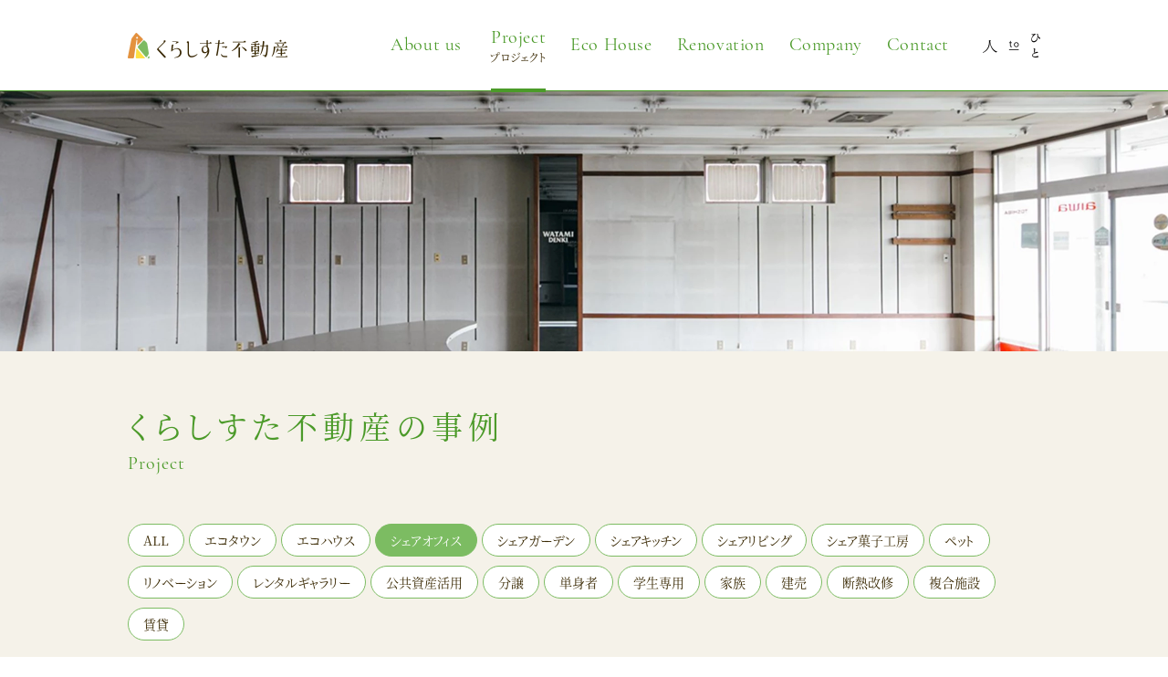

--- FILE ---
content_type: text/html; charset=UTF-8
request_url: http://kurashista.com/projects/tag/%E3%82%B7%E3%82%A7%E3%82%A2%E3%82%AA%E3%83%95%E3%82%A3%E3%82%B9/
body_size: 7807
content:
<!DOCTYPE html>
<html lang="ja">
<head prefix="og: http://ogp.me/ns# fb: http://ogp.me/ns/fb# article: http://ogp.me/ns/article#">
	<meta charset="UTF-8">
    <meta name="viewport" content="width=device-width, initial-scale=1.0">
	<meta http-equiv="X-UA-Compatible" content="IE=edge" />
	<meta name="format-detection" content="telephone=no">

	<title>シェアオフィス</title>

	<meta name="description" content="" />

	<meta property="og:title" content="" />
	<meta property="og:type" content="website" />
	<meta property="og:url" content="https://kurashista.com/projects/tag/シェアオフィス/" />
	<meta property="og:image" content="https://kurashista.com/images/common/ogp.jpg" />
	<meta property="og:site_name"  content="" />
	<meta property="og:description" content="" />
	<meta name="twitter:card" content="summary_large_image" />
	<meta name="twitter:image" content="https://kurashista.com/images/common/ogp.jpg" />

	<script src="/js/viewport.js"></script>
	<link href="/favicon.ico" rel="shortcut icon" />
	<link href="/css/slick.css" rel="stylesheet" />
	<link href="/css/common.css" rel="stylesheet" />
	<link href="/css/projects.css" rel="stylesheet" />

<script>
  (function(d) {
    var config = {
      kitId: 'wff0muo',
      scriptTimeout: 3000,
      async: true
    },
    h=d.documentElement,t=setTimeout(function(){h.className=h.className.replace(/\bwf-loading\b/g,"")+" wf-inactive";},config.scriptTimeout),tk=d.createElement("script"),f=false,s=d.getElementsByTagName("script")[0],a;h.className+=" wf-loading";tk.src='https://use.typekit.net/'+config.kitId+'.js';tk.async=true;tk.onload=tk.onreadystatechange=function(){a=this.readyState;if(f||a&&a!="complete"&&a!="loaded")return;f=true;clearTimeout(t);try{Typekit.load(config)}catch(e){}};s.parentNode.insertBefore(tk,s)
  })(document);
</script>

<!-- Google tag (gtag.js) -->
<script async src="https://www.googletagmanager.com/gtag/js?id=G-2S2J3P8QGS"></script>
<script>
  window.dataLayer = window.dataLayer || [];
  function gtag(){dataLayer.push(arguments);}
  gtag('js', new Date());

  gtag('config', 'G-2S2J3P8QGS');
  gtag('config', 'UA-107284168-3');
</script>

<meta name='robots' content='max-image-preview:large' />
<link rel="alternate" type="application/rss+xml" title="プロジェクト &raquo; シェアオフィス タグのフィード" href="https://kurashista.com/projects/tag/%e3%82%b7%e3%82%a7%e3%82%a2%e3%82%aa%e3%83%95%e3%82%a3%e3%82%b9/feed/" />
<script type="text/javascript">
window._wpemojiSettings = {"baseUrl":"https:\/\/s.w.org\/images\/core\/emoji\/14.0.0\/72x72\/","ext":".png","svgUrl":"https:\/\/s.w.org\/images\/core\/emoji\/14.0.0\/svg\/","svgExt":".svg","source":{"concatemoji":"http:\/\/kurashista.com\/projects\/wp-includes\/js\/wp-emoji-release.min.js?ver=6.1.1"}};
/*! This file is auto-generated */
!function(e,a,t){var n,r,o,i=a.createElement("canvas"),p=i.getContext&&i.getContext("2d");function s(e,t){var a=String.fromCharCode,e=(p.clearRect(0,0,i.width,i.height),p.fillText(a.apply(this,e),0,0),i.toDataURL());return p.clearRect(0,0,i.width,i.height),p.fillText(a.apply(this,t),0,0),e===i.toDataURL()}function c(e){var t=a.createElement("script");t.src=e,t.defer=t.type="text/javascript",a.getElementsByTagName("head")[0].appendChild(t)}for(o=Array("flag","emoji"),t.supports={everything:!0,everythingExceptFlag:!0},r=0;r<o.length;r++)t.supports[o[r]]=function(e){if(p&&p.fillText)switch(p.textBaseline="top",p.font="600 32px Arial",e){case"flag":return s([127987,65039,8205,9895,65039],[127987,65039,8203,9895,65039])?!1:!s([55356,56826,55356,56819],[55356,56826,8203,55356,56819])&&!s([55356,57332,56128,56423,56128,56418,56128,56421,56128,56430,56128,56423,56128,56447],[55356,57332,8203,56128,56423,8203,56128,56418,8203,56128,56421,8203,56128,56430,8203,56128,56423,8203,56128,56447]);case"emoji":return!s([129777,127995,8205,129778,127999],[129777,127995,8203,129778,127999])}return!1}(o[r]),t.supports.everything=t.supports.everything&&t.supports[o[r]],"flag"!==o[r]&&(t.supports.everythingExceptFlag=t.supports.everythingExceptFlag&&t.supports[o[r]]);t.supports.everythingExceptFlag=t.supports.everythingExceptFlag&&!t.supports.flag,t.DOMReady=!1,t.readyCallback=function(){t.DOMReady=!0},t.supports.everything||(n=function(){t.readyCallback()},a.addEventListener?(a.addEventListener("DOMContentLoaded",n,!1),e.addEventListener("load",n,!1)):(e.attachEvent("onload",n),a.attachEvent("onreadystatechange",function(){"complete"===a.readyState&&t.readyCallback()})),(e=t.source||{}).concatemoji?c(e.concatemoji):e.wpemoji&&e.twemoji&&(c(e.twemoji),c(e.wpemoji)))}(window,document,window._wpemojiSettings);
</script>
<style type="text/css">
img.wp-smiley,
img.emoji {
	display: inline !important;
	border: none !important;
	box-shadow: none !important;
	height: 1em !important;
	width: 1em !important;
	margin: 0 0.07em !important;
	vertical-align: -0.1em !important;
	background: none !important;
	padding: 0 !important;
}
</style>
	<link rel='stylesheet' id='wp-block-library-css' href='http://kurashista.com/projects/wp-includes/css/dist/block-library/style.min.css?ver=6.1.1' type='text/css' media='all' />
<link rel='stylesheet' id='classic-theme-styles-css' href='http://kurashista.com/projects/wp-includes/css/classic-themes.min.css?ver=1' type='text/css' media='all' />
<style id='global-styles-inline-css' type='text/css'>
body{--wp--preset--color--black: #000000;--wp--preset--color--cyan-bluish-gray: #abb8c3;--wp--preset--color--white: #ffffff;--wp--preset--color--pale-pink: #f78da7;--wp--preset--color--vivid-red: #cf2e2e;--wp--preset--color--luminous-vivid-orange: #ff6900;--wp--preset--color--luminous-vivid-amber: #fcb900;--wp--preset--color--light-green-cyan: #7bdcb5;--wp--preset--color--vivid-green-cyan: #00d084;--wp--preset--color--pale-cyan-blue: #8ed1fc;--wp--preset--color--vivid-cyan-blue: #0693e3;--wp--preset--color--vivid-purple: #9b51e0;--wp--preset--gradient--vivid-cyan-blue-to-vivid-purple: linear-gradient(135deg,rgba(6,147,227,1) 0%,rgb(155,81,224) 100%);--wp--preset--gradient--light-green-cyan-to-vivid-green-cyan: linear-gradient(135deg,rgb(122,220,180) 0%,rgb(0,208,130) 100%);--wp--preset--gradient--luminous-vivid-amber-to-luminous-vivid-orange: linear-gradient(135deg,rgba(252,185,0,1) 0%,rgba(255,105,0,1) 100%);--wp--preset--gradient--luminous-vivid-orange-to-vivid-red: linear-gradient(135deg,rgba(255,105,0,1) 0%,rgb(207,46,46) 100%);--wp--preset--gradient--very-light-gray-to-cyan-bluish-gray: linear-gradient(135deg,rgb(238,238,238) 0%,rgb(169,184,195) 100%);--wp--preset--gradient--cool-to-warm-spectrum: linear-gradient(135deg,rgb(74,234,220) 0%,rgb(151,120,209) 20%,rgb(207,42,186) 40%,rgb(238,44,130) 60%,rgb(251,105,98) 80%,rgb(254,248,76) 100%);--wp--preset--gradient--blush-light-purple: linear-gradient(135deg,rgb(255,206,236) 0%,rgb(152,150,240) 100%);--wp--preset--gradient--blush-bordeaux: linear-gradient(135deg,rgb(254,205,165) 0%,rgb(254,45,45) 50%,rgb(107,0,62) 100%);--wp--preset--gradient--luminous-dusk: linear-gradient(135deg,rgb(255,203,112) 0%,rgb(199,81,192) 50%,rgb(65,88,208) 100%);--wp--preset--gradient--pale-ocean: linear-gradient(135deg,rgb(255,245,203) 0%,rgb(182,227,212) 50%,rgb(51,167,181) 100%);--wp--preset--gradient--electric-grass: linear-gradient(135deg,rgb(202,248,128) 0%,rgb(113,206,126) 100%);--wp--preset--gradient--midnight: linear-gradient(135deg,rgb(2,3,129) 0%,rgb(40,116,252) 100%);--wp--preset--duotone--dark-grayscale: url('#wp-duotone-dark-grayscale');--wp--preset--duotone--grayscale: url('#wp-duotone-grayscale');--wp--preset--duotone--purple-yellow: url('#wp-duotone-purple-yellow');--wp--preset--duotone--blue-red: url('#wp-duotone-blue-red');--wp--preset--duotone--midnight: url('#wp-duotone-midnight');--wp--preset--duotone--magenta-yellow: url('#wp-duotone-magenta-yellow');--wp--preset--duotone--purple-green: url('#wp-duotone-purple-green');--wp--preset--duotone--blue-orange: url('#wp-duotone-blue-orange');--wp--preset--font-size--small: 13px;--wp--preset--font-size--medium: 20px;--wp--preset--font-size--large: 36px;--wp--preset--font-size--x-large: 42px;--wp--preset--spacing--20: 0.44rem;--wp--preset--spacing--30: 0.67rem;--wp--preset--spacing--40: 1rem;--wp--preset--spacing--50: 1.5rem;--wp--preset--spacing--60: 2.25rem;--wp--preset--spacing--70: 3.38rem;--wp--preset--spacing--80: 5.06rem;}:where(.is-layout-flex){gap: 0.5em;}body .is-layout-flow > .alignleft{float: left;margin-inline-start: 0;margin-inline-end: 2em;}body .is-layout-flow > .alignright{float: right;margin-inline-start: 2em;margin-inline-end: 0;}body .is-layout-flow > .aligncenter{margin-left: auto !important;margin-right: auto !important;}body .is-layout-constrained > .alignleft{float: left;margin-inline-start: 0;margin-inline-end: 2em;}body .is-layout-constrained > .alignright{float: right;margin-inline-start: 2em;margin-inline-end: 0;}body .is-layout-constrained > .aligncenter{margin-left: auto !important;margin-right: auto !important;}body .is-layout-constrained > :where(:not(.alignleft):not(.alignright):not(.alignfull)){max-width: var(--wp--style--global--content-size);margin-left: auto !important;margin-right: auto !important;}body .is-layout-constrained > .alignwide{max-width: var(--wp--style--global--wide-size);}body .is-layout-flex{display: flex;}body .is-layout-flex{flex-wrap: wrap;align-items: center;}body .is-layout-flex > *{margin: 0;}:where(.wp-block-columns.is-layout-flex){gap: 2em;}.has-black-color{color: var(--wp--preset--color--black) !important;}.has-cyan-bluish-gray-color{color: var(--wp--preset--color--cyan-bluish-gray) !important;}.has-white-color{color: var(--wp--preset--color--white) !important;}.has-pale-pink-color{color: var(--wp--preset--color--pale-pink) !important;}.has-vivid-red-color{color: var(--wp--preset--color--vivid-red) !important;}.has-luminous-vivid-orange-color{color: var(--wp--preset--color--luminous-vivid-orange) !important;}.has-luminous-vivid-amber-color{color: var(--wp--preset--color--luminous-vivid-amber) !important;}.has-light-green-cyan-color{color: var(--wp--preset--color--light-green-cyan) !important;}.has-vivid-green-cyan-color{color: var(--wp--preset--color--vivid-green-cyan) !important;}.has-pale-cyan-blue-color{color: var(--wp--preset--color--pale-cyan-blue) !important;}.has-vivid-cyan-blue-color{color: var(--wp--preset--color--vivid-cyan-blue) !important;}.has-vivid-purple-color{color: var(--wp--preset--color--vivid-purple) !important;}.has-black-background-color{background-color: var(--wp--preset--color--black) !important;}.has-cyan-bluish-gray-background-color{background-color: var(--wp--preset--color--cyan-bluish-gray) !important;}.has-white-background-color{background-color: var(--wp--preset--color--white) !important;}.has-pale-pink-background-color{background-color: var(--wp--preset--color--pale-pink) !important;}.has-vivid-red-background-color{background-color: var(--wp--preset--color--vivid-red) !important;}.has-luminous-vivid-orange-background-color{background-color: var(--wp--preset--color--luminous-vivid-orange) !important;}.has-luminous-vivid-amber-background-color{background-color: var(--wp--preset--color--luminous-vivid-amber) !important;}.has-light-green-cyan-background-color{background-color: var(--wp--preset--color--light-green-cyan) !important;}.has-vivid-green-cyan-background-color{background-color: var(--wp--preset--color--vivid-green-cyan) !important;}.has-pale-cyan-blue-background-color{background-color: var(--wp--preset--color--pale-cyan-blue) !important;}.has-vivid-cyan-blue-background-color{background-color: var(--wp--preset--color--vivid-cyan-blue) !important;}.has-vivid-purple-background-color{background-color: var(--wp--preset--color--vivid-purple) !important;}.has-black-border-color{border-color: var(--wp--preset--color--black) !important;}.has-cyan-bluish-gray-border-color{border-color: var(--wp--preset--color--cyan-bluish-gray) !important;}.has-white-border-color{border-color: var(--wp--preset--color--white) !important;}.has-pale-pink-border-color{border-color: var(--wp--preset--color--pale-pink) !important;}.has-vivid-red-border-color{border-color: var(--wp--preset--color--vivid-red) !important;}.has-luminous-vivid-orange-border-color{border-color: var(--wp--preset--color--luminous-vivid-orange) !important;}.has-luminous-vivid-amber-border-color{border-color: var(--wp--preset--color--luminous-vivid-amber) !important;}.has-light-green-cyan-border-color{border-color: var(--wp--preset--color--light-green-cyan) !important;}.has-vivid-green-cyan-border-color{border-color: var(--wp--preset--color--vivid-green-cyan) !important;}.has-pale-cyan-blue-border-color{border-color: var(--wp--preset--color--pale-cyan-blue) !important;}.has-vivid-cyan-blue-border-color{border-color: var(--wp--preset--color--vivid-cyan-blue) !important;}.has-vivid-purple-border-color{border-color: var(--wp--preset--color--vivid-purple) !important;}.has-vivid-cyan-blue-to-vivid-purple-gradient-background{background: var(--wp--preset--gradient--vivid-cyan-blue-to-vivid-purple) !important;}.has-light-green-cyan-to-vivid-green-cyan-gradient-background{background: var(--wp--preset--gradient--light-green-cyan-to-vivid-green-cyan) !important;}.has-luminous-vivid-amber-to-luminous-vivid-orange-gradient-background{background: var(--wp--preset--gradient--luminous-vivid-amber-to-luminous-vivid-orange) !important;}.has-luminous-vivid-orange-to-vivid-red-gradient-background{background: var(--wp--preset--gradient--luminous-vivid-orange-to-vivid-red) !important;}.has-very-light-gray-to-cyan-bluish-gray-gradient-background{background: var(--wp--preset--gradient--very-light-gray-to-cyan-bluish-gray) !important;}.has-cool-to-warm-spectrum-gradient-background{background: var(--wp--preset--gradient--cool-to-warm-spectrum) !important;}.has-blush-light-purple-gradient-background{background: var(--wp--preset--gradient--blush-light-purple) !important;}.has-blush-bordeaux-gradient-background{background: var(--wp--preset--gradient--blush-bordeaux) !important;}.has-luminous-dusk-gradient-background{background: var(--wp--preset--gradient--luminous-dusk) !important;}.has-pale-ocean-gradient-background{background: var(--wp--preset--gradient--pale-ocean) !important;}.has-electric-grass-gradient-background{background: var(--wp--preset--gradient--electric-grass) !important;}.has-midnight-gradient-background{background: var(--wp--preset--gradient--midnight) !important;}.has-small-font-size{font-size: var(--wp--preset--font-size--small) !important;}.has-medium-font-size{font-size: var(--wp--preset--font-size--medium) !important;}.has-large-font-size{font-size: var(--wp--preset--font-size--large) !important;}.has-x-large-font-size{font-size: var(--wp--preset--font-size--x-large) !important;}
.wp-block-navigation a:where(:not(.wp-element-button)){color: inherit;}
:where(.wp-block-columns.is-layout-flex){gap: 2em;}
.wp-block-pullquote{font-size: 1.5em;line-height: 1.6;}
</style>
<link rel="https://api.w.org/" href="https://kurashista.com/projects/wp-json/" /><link rel="alternate" type="application/json" href="https://kurashista.com/projects/wp-json/wp/v2/tags/19" /><link rel="EditURI" type="application/rsd+xml" title="RSD" href="https://kurashista.com/projects/xmlrpc.php?rsd" />
<link rel="wlwmanifest" type="application/wlwmanifest+xml" href="http://kurashista.com/projects/wp-includes/wlwmanifest.xml" />
<meta name="generator" content="WordPress 6.1.1" />

</head>
<body>
<section id="wrapper">

	<header>
		<div class="header">
			<h1><a href="/">くらしすた不動産</a></h1>
			<p class="menu"><a href=""><b></b></a></p>

			<div class="gnavi_block">
				<div class="gnavi fade2">
					<ul>
						<li class="gnavi1"><a href="/#aboutus"><b>About us</b><span>くらしすた不動産とは</span></a></li>
						<li class="on"><a href="/projects/"><b>Project</b><span>プロジェクト</span></a></li>
						<li><a href="/ecohouse/"><b>Eco House</b><span>エコハウス</span></a></li>
						<li><a href="/renovation/"><b>Renovation</b><span>空き家活用</span></a></li>
						<li><a href="/#company"><b>Company</b><span>会社概要</span></a></li>
						<li><a href="/contact/"><b>Contact</b><span>お問合せ</span></a></li>
					</ul>
					<p class="fade op"><a href="/magazine/" target="_blank">人 to ひと</a></p>
				</div>
			</div>
		</div>
	</header>

	<section class="mtitle_block wide">
		<p class="mimage">-</p>

		<div class="block1" id="case">
			<div class="mtitlebox">
				<h1>くらしすた不動産の事例</h1>
				<p>Project</p>
			</div>

			<div class="tag_block fade2">
				<p>ALL</p>
				<ul>
					<li><a href="/projects/">ALL</a></li>
						<li><a href="/projects/tag/%e3%82%a8%e3%82%b3%e3%82%bf%e3%82%a6%e3%83%b3/#case">エコタウン</a></li>
						<li><a href="/projects/tag/%e3%82%a8%e3%82%b3%e3%83%8f%e3%82%a6%e3%82%b9/#case">エコハウス</a></li>
						<li class="on"><a href="/projects/tag/%e3%82%b7%e3%82%a7%e3%82%a2%e3%82%aa%e3%83%95%e3%82%a3%e3%82%b9/#case">シェアオフィス</a></li>
						<li><a href="/projects/tag/%e3%82%b7%e3%82%a7%e3%82%a2%e3%82%ac%e3%83%bc%e3%83%87%e3%83%b3/#case">シェアガーデン</a></li>
						<li><a href="/projects/tag/%e3%82%b7%e3%82%a7%e3%82%a2%e3%82%ad%e3%83%83%e3%83%81%e3%83%b3/#case">シェアキッチン</a></li>
						<li><a href="/projects/tag/%e3%82%b7%e3%82%a7%e3%82%a2%e3%83%aa%e3%83%93%e3%83%b3%e3%82%b0/#case">シェアリビング</a></li>
						<li><a href="/projects/tag/%e3%82%b7%e3%82%a7%e3%82%a2%e8%8f%93%e5%ad%90%e5%b7%a5%e6%88%bf/#case">シェア菓子工房</a></li>
						<li><a href="/projects/tag/%e3%83%9a%e3%83%83%e3%83%88/#case">ペット</a></li>
						<li><a href="/projects/tag/%e3%83%aa%e3%83%8e%e3%83%99%e3%83%bc%e3%82%b7%e3%83%a7%e3%83%b3/#case">リノベーション</a></li>
						<li><a href="/projects/tag/%e3%83%ac%e3%83%b3%e3%82%bf%e3%83%ab%e3%82%ae%e3%83%a3%e3%83%a9%e3%83%aa%e3%83%bc/#case">レンタルギャラリー</a></li>
						<li><a href="/projects/tag/%e5%85%ac%e5%85%b1%e8%b3%87%e7%94%a3%e6%b4%bb%e7%94%a8/#case">公共資産活用</a></li>
						<li><a href="/projects/tag/%e5%88%86%e8%ad%b2/#case">分譲</a></li>
						<li><a href="/projects/tag/%e5%8d%98%e8%ba%ab%e8%80%85/#case">単身者</a></li>
						<li><a href="/projects/tag/%e5%ad%a6%e7%94%9f%e5%b0%82%e7%94%a8/#case">学生専用</a></li>
						<li><a href="/projects/tag/%e5%ae%b6%e6%97%8f/#case">家族</a></li>
						<li><a href="/projects/tag/%e5%bb%ba%e5%a3%b2/#case">建売</a></li>
						<li><a href="/projects/tag/%e6%96%ad%e7%86%b1%e6%94%b9%e4%bf%ae/#case">断熱改修</a></li>
						<li><a href="/projects/tag/%e8%a4%87%e5%90%88%e6%96%bd%e8%a8%ad/#case">複合施設</a></li>
						<li><a href="/projects/tag/%e8%b3%83%e8%b2%b8/#case">賃貸</a></li>
				</ul>
			</div>
		</div>
	</section>

	<section class="projects_area0">
		<div class="block1">

			<div class="project_index">

				<div class="projectbox">
					<div class="boxslide_block">
						<div class="boxslide mimg">
							<p><a href="/renovation/#case422"><img data-src="https://kurashista.com/projects/wp-content/uploads/sites/2/2023/04/684097f000dc97d1f8f8d18e3da8d232-620x430.jpg" width="620" height="430" class="lazyload" data-expand="500" alt=""></a></p>
							<p><a href="/renovation/#case422"><img data-src="https://kurashista.com/projects/wp-content/uploads/sites/2/2023/04/8f63ccd6faa1f9590724ace27c0cb567-620x430.jpg" width="620" height="430" class="lazyload" data-expand="500" alt=""></a></p>
							<p><a href="/renovation/#case422"><img data-src="https://kurashista.com/projects/wp-content/uploads/sites/2/2023/04/d756961badd4ef977d961b1805e01da6-620x430.jpg" width="620" height="430" class="lazyload" data-expand="500" alt=""></a></p>
							<p><a href="/renovation/#case422"><img data-src="https://kurashista.com/projects/wp-content/uploads/sites/2/2023/04/eca0545cefe0f2f101b14ef49d717f46-620x430.jpg" width="620" height="430" class="lazyload" data-expand="500" alt=""></a></p>
							<p><a href="/renovation/#case422"><img data-src="https://kurashista.com/projects/wp-content/uploads/sites/2/2023/04/72f9e587a56bda6fe51842ad309c3f19-620x430.jpg" width="620" height="430" class="lazyload" data-expand="500" alt=""></a></p>
							<p><a href="/renovation/#case422"><img data-src="https://kurashista.com/projects/wp-content/uploads/sites/2/2023/04/3fb0804c91f1aa56b42756ac0dfb5fc7-620x430.jpg" width="620" height="430" class="lazyload" data-expand="500" alt=""></a></p>
							<p><a href="/renovation/#case422"><img data-src="https://kurashista.com/projects/wp-content/uploads/sites/2/2023/04/4307d3f822a317039f74aff93d86a392-620x430.jpg" width="620" height="430" class="lazyload" data-expand="500" alt=""></a></p>
							<p><a href="/renovation/#case422"><img data-src="https://kurashista.com/projects/wp-content/uploads/sites/2/2023/04/332f0c134b4fce10dee07f5b4ac36504-620x430.jpg" width="620" height="430" class="lazyload" data-expand="500" alt=""></a></p>
							<p><a href="/renovation/#case422"><img data-src="https://kurashista.com/projects/wp-content/uploads/sites/2/2023/04/f0aed21847e330cf825f6bb9b3b13873-620x430.jpg" width="620" height="430" class="lazyload" data-expand="500" alt=""></a></p>
						</div>
					</div>

					<a href="/renovation/#case422" class="body">
						<h3>ツバメ倉庫</h3>

						<p class="ex">
							元整備工場を活用したシェアオフィス＆リビングとギャラリー。隣のツバメ荘とともに地域に開かれた場を目指す。
						</p>

						<ul class="taglist">
							<li>シェアオフィス</li>
							<li>シェアキッチン</li>
							<li>シェアリビング</li>
							<li>リノベーション</li>
							<li>レンタルギャラリー</li>
							<li>断熱改修</li>
						</ul>
					</a>
				</div>

			</div>

		</div>
	</section>


	<section class="bottom_block">
		<div class="bottom_block1">
			<div class="block1">
				<h2>Contact</h2>

				<p class="exline">
					不動産開発、賃貸・仲介・管理、建築の設計・施工<br />
					不動産の活用に関わる企画・提案・運営、<br class="sp" />コミュニティデザイン、エコハウス、リノベーションなど。
				</p>

				<div class="data_block">
					<div class="databox dbox1">
						<p class="label"><b>TEL</b></p>
						<p class="line tel"><b>019-658-8701</b></p>
					</div>

					<div class="databox dbox2">
						<p class="label">営業時間</p>
						<p class="line">9:00～18:00</p>
					</div>

					<div class="databox dbox3">
						<p class="label">定休日</p>
						<p class="line">日曜･祝日（2･3月は休まず営業）</p>
					</div>
				</div>

				<p class="btnbox fade2"><a href="/contact/">お問合せ</a></p>
			</div>
		</div>

		<div class="bottom_block2">
			<div class="block1">
				<h2>Follow us</h2>

				<div class="follow_block">
					<div class="followbox box1">
						<p class="exbox">
							土地から生まれる<br class="sp" />暮らしのストーリーや、<br />くらしすた不動産での<br class="sp" />日々の取り組み、更新中。
						</p>

						<ul class="fade op">
							<li class="fb"><a href="https://www.facebook.com/kurashista.fudosan" target="_blank">Facebookページ</a></li>
							<li class="insta"><a href="https://www.instagram.com/kurashista_fudosan/" target="_blank">Instagram</a></li>
						</ul>
					</div>

					<div class="followbox box2">
						<p class="exbox">
							盛岡市や<br class="sp" />紫波町周辺の<br />すてきな空き家<br class="sp" />探訪の様子。
						</p>

						<p class="note fade op"><a href="https://note.com/kurashista_m" target="_blank">note</a></p>
					</div>
				</div>
			</div>
		</div>
	</section>

	<footer>
		<p class="pagetop"><a href="#wrapper">ページトップへ</a></p>
		<div class="stab fade op">
			<p class="stab1"><a href="/magazine/">人 to ひと</a></p>
			<p class="stab2"><a href="/contact/">お問合せ</a></p>
		</div>
		<div class="block1">
			<p class="flogo fade op"><a href="/">くらしすた不動産</a></p>

			<div class="data_block">
				<h2>株式会社くらしすた不動産</h2>

				<p class="tel">TEL <b>019-658-8701</b></p>
				<p class="timeinfo">営業時間 9:00～18:00　<br class="sp" />定休日 日曜・祝日（2・3月は休まず営業）</p>

				<p class="btnbox fade2"><a href="/contact/">お問合せ</a></p>

				<p class="sp address"><b>本社office</b>　岩手県紫波郡矢巾町医大通2丁目4番8号</p>

				<div class="map_block">
					<div id="gmap"></div>
				</div>

				<p class="pc address"><b>本社office</b>　岩手県紫波郡矢巾町医大通2丁目4番8号</p>
			</div>

			<p class="flogo2 fade op"><a href="/magazine/" target="_blank">人 to ひと</a></p>
		</div>
		<p class="copyright">&copy; Kurashista Realestate Co.,Ltd All Rights Reserved.</p>
	</footer>
</section><!-- END wrapper -->

	<script src="https://cdnjs.cloudflare.com/ajax/libs/lazysizes/5.3.2/lazysizes.min.js"></script>
	<script src="/js/jquery.min.js"></script>
	<script src="/js/slick.min.js"></script>
	<script src="/js/func.js"></script>
	<script src="/js/projects.js"></script>

<script src="https://maps.googleapis.com/maps/api/js?key=AIzaSyAEi5box_0kxp4-Ab7qyYlOcSRtwRnYMDA&callback=initMap" async defer></script>
<script>
function initMap() {

	var win_w = $(window).width();
	var icon;
	var isize;
	if(win_w < 798){

	    var image = {
	        url: "/images/common/marker.png",
	        scaledSize: new google.maps.Size(50, 56)
	    };

	} else {

	    var image = {
	        url: "/images/common/marker.png",
	        scaledSize: new google.maps.Size(100, 113)
	    };
	}

    var myLatlng = new google.maps.LatLng(39.61367, 141.165733);
    var mapOptions = {
        zoom: 16,
        center: myLatlng,
        mapTypeId: google.maps.MapTypeId.ROADMAP
    }
    var map = new google.maps.Map(document.getElementById('gmap'), mapOptions);
    var marker = new google.maps.Marker({
        map: map,
        position: myLatlng,
        icon: image
    });
}
</script>


</body>
</html>

--- FILE ---
content_type: text/css
request_url: http://kurashista.com/css/common.css
body_size: 7628
content:
@charset "utf-8";
/* -- -- --
 * ROOM8 Template V3.7
 * Last Up Date: 2023.1
 * Author: mick
-- -- -- -- -- -- -- -- */
*,
*::before,
*::after {
	margin: 0;
	padding: 0;
	box-sizing: border-box;
	background-repeat: no-repeat;
}

html {
	opacity: 0;
	font-size: 10px;
	>font-size: 62.5%;
	-webkit-text-size-adjust: 100%;
	-webkit-tap-highlight-color: transparent;
}

html.wf-active, html.loading-delay {
	opacity: 1;
	-webkit-transition: .2s;
	transition: .2s;
}

body {
	color: #392802;
	-webkit-font-smoothing: antialiased;
	font-family: source-han-serif-japanese, serif;
	font-feature-settings : 'palt';
}

/*

Source Han Serif Regular
font-family: source-han-serif-japanese, serif;
font-weight: 400;
font-style: normal;

Source Han Serif Bold
font-family: "source-han-serif-japanese", serif;
font-weight: 700;
font-style: normal;

Cormorant Garamond Regular
font-family: "cormorant-garamond", serif;
font-weight: 400;
font-style: normal;

Cormorant Garamond Bold
font-family: "cormorant-garamond", serif;
font-weight: 700;
font-style: normal;

Mrs Eaves OT Roman
font-family: "mrs-eaves", serif;
font-weight: 400;
font-style: normal;

*/

html, body {
	height:100%;
}

body.lock {
	position: fixed;
	top:0;
	left:0;
	width: 100%;
}

header,
article,
nav,
main,
section,
footer {
	display: block;
}

p, h1, h2, h3, h4, h5, h6 {
	overflow-wrap: break-word;
}

p {
	line-height: 1.75;
}

h1, h2, h3, h4, h5, h6 {
	line-height: 1.6;
	font-size: inherit;
	font-weight: inherit;
	font-weight: 700;
	letter-spacing: 1px;
}

a {
	color: #333;
	border: none;
	outline: 0;
	background-color: transparent;
	text-decoration: none;
	text-underline-offset: 0.6ex;
}

a:active,
a:hover {
	outline: 0;
}

b,
strong {
	font-weight: 700;
}

small {
	font-size: 0.8rem;
}

sub,
sup {
	font-size: 0.75rem;
	line-height: 1.0;
	position: relative;
	vertical-align: baseline;
}

sub {
	bottom: -0.25em;
}

sup {
	top: -0.5em;
}

hr {
	border: none;
	border-block-start: 1px solid;
	color: inherit;
	block-size: 0;
	overflow: visible;
}

i {
	font-style: italic;
}

del {
	text-decoration: line-through;
}

img, picture, video, canvas, svg {
	display: block;
	max-width: 100%;
	vertical-align: bottom;
}

.mimg img {
	width:100%;
	height:auto;
}

code,
pre {
	font-family: monospace, monospace;
	overflow: auto;
}

table {
	border-collapse: collapse;
	border-style: none;
	border-spacing: 0;
}

dt,
dd,
td,
th {
	line-height: 1.75;
}

td {
	word-break: break-all;
}

ul,
ol {
	list-style: none;
}

li {
	line-height: 1.75;
}

.tbpc {
	display: none;
}

.pc {
	display: none;
}

/* entry_body
========================================================================== */
.entry_body .aligncenter {
	display: block;
	margin: 0 auto;
}

.entry_body .alignright {
	margin:0 0 0 10px;
	float: right;
}

.entry_body .alignleft {
	margin:0 10px 0 0;
	float: left;
}

.entry_body ol {
	margin:0 0 0 20px;
	list-style-position: outside;
	list-style-type: decimal;
}

.entry_body ul {
	margin:0 0 0 20px;
	list-style-position: outside;
	list-style-type: disc;
}

.entry_body table {
	max-width:100%!important;
	border:1px solid #CCC;
}

.entry_body img {
	max-width:100%;
	height:auto;
}

.entry_body hr {
	height: 0;
	-moz-box-sizing: content-box;
	box-sizing: content-box;
}

.entry_body table th,
.entry_body table td {
	padding:5px;
}

.entry_body blockquote {
	margin:0 0 15px;
	padding: 25px 15px 15px 50px;
	min-height:80px;
	box-sizing: border-box;
	font-style: italic;
	background: #efefef;
	color: #555;
	position: relative;
}

.entry_body blockquote:before {
	display: inline-block;
	position: absolute;
	top: 10px;
	left: -3px;
	vertical-align: middle;
	content: "“";
	font-family: sans-serif;
	color: #cfcfcf;
	font-size: 90px;
	line-height: 1;
}

.entry_body blockquote p {
	 padding: 10px 0;
	padding: 0;
	line-height: 1.7;
}

.entry_body blockquote cite {
	display: block;
	text-align: right;
	color: #888888;
	font-size: 0.9em;
}

@media screen and (min-width: 768px) {

	.entry_body table th,
	.entry_body table td {
		padding:10px;
	}

	.entry_body blockquote {
		margin:0 0 40px;
	}
}

/* Forms
========================================================================== */
input {
	border-radius: 0;
}

[type='number']::-webkit-inner-spin-button,
[type='number']::-webkit-outer-spin-button {
	height: auto;
}

[type='search'] {
	-webkit-appearance: textfield;
	outline-offset: -2px;
}

[type='search']::-webkit-search-decoration {
	-webkit-appearance: none;
}

textarea {
	overflow: auto;
	resize: vertical;
}

button,
input,
optgroup,
select,
textarea {
	font: inherit;
}

optgroup {
	font-weight: 700;
}

button {
	overflow: visible;
}

button,
select {
	text-transform: none;
}
button,
[type='button'],
[type='reset'],
[type='submit'],
[role='button'] {
	cursor: pointer;
}

button::-moz-focus-inner,
[type='button']::-moz-focus-inner,
[type='reset']::-moz-focus-inner,
[type='submit']::-moz-focus-inner {
	border-style: none;
	padding: 0;
}

button:-moz-focusring,
[type='button']::-moz-focus-inner,
[type='reset']::-moz-focus-inner,
[type='submit']::-moz-focus-inner {
	outline: 1px dotted ButtonText;
}

button,
html [type='button'],
[type='reset'],
[type='submit'] {
	-webkit-appearance: button;
}

button,
input,
select,
textarea {
	background-color: transparent;
	border-style: none;
}

a:focus,
button:focus,
input:focus,
select:focus,
textarea:focus {
	outline-width: 0;
}

select {
	-moz-appearance: none;
	-webkit-appearance: none;
}

select::-ms-expand {
	display: none;
}

select::-ms-value {
	color: currentColor;
}

legend {
	border: 0;
	color: inherit;
	display: table;
	max-width: 100%;
	white-space: normal;
	max-width: 100%;
}

::-webkit-file-upload-button {
	-webkit-appearance: button;
	color: inherit;
	font: inherit;
}

[disabled] {
	cursor: default;
}

::-webkit-input-placeholder {
	color: #AAA;
}

::-placeholder {
	color: #AAA;
}

/* Extras
========================================================================== */
.clear:after {
	content: "";
	clear: both;
	display: block;
	visibility: hidden;
	overflow: hidden;
}

.moviebox {
	position: relative;
	padding-top: 56.25%;
}

.moviebox iframe {
	position: absolute;
	top: 0;
	left: 0;
	width: 100%;
	height: 100%;
}

.screen {
	display: none;
	opacity: 0;
	position: fixed;
	top:0;
	left:0;
	width:100%;
	height:130%;
	background-color: #000;
	z-index: 80;
}

.screen_active .screen {
	animation-delay:0.2s;
	-webkit-animation-delay:0.2s;
	animation-name: screen_active;
	-webkit-animation-name: screen_active;
	animation-duration: 0.3s;
	-webkit-animation-duration: 0.3s;
	animation-iteration-count:1;
	-webkit-animation-iteration-count:1;
	animation-fill-mode:both;
	-webkit-animation-fill-mode:both;
}

@keyframes screen_active {
	0% {display: none; opacity: 0;}
	1% {display: block; opacity: 0;}
	100% {display: block; opacity: 0.8;}
}

@-webkit-keyframes screen_active {
	0% {display: none; opacity: 0;}
	1% {display: block; opacity: 0;}
	100% {display: block; opacity: 0.8;}
}

#dammy {
	display: block;
	overflow: hidden;
	background: url('../images/') no-repeat;
	padding: 40px 0 0;
	width: 216px;
	height: 0!important;
}

.bi {
	opacity: 0.4;
	filter:blur(30px);
	transition-duration: 0.6s;
}

.bi.anim_action {
	opacity: 1;
	filter:blur(0);
}

.fiu {
	opacity: 0;
	transform: translateY(30px);
	transition-duration: 0.6s;
}

.fiu.anim_action {
	opacity: 1;
	transform: translateY(0);
}

/*
========================================================================== */
#wrapper {
	padding:50px 0 0;
	overflow: hidden;
	font-size:1.4rem;
	position: relative;
}

#wrapper::before {
	position: absolute;
	left:0;
	top:0;
	content: '';
	background-color: #f5f2e9;
	width:100%;
	height:100%;
	z-index:-10;
}

.block1 {
	padding:30px 10px;
}

@media screen and (min-width: 350px) {

	.block1 {
		padding:30px 15px;
	}
}

header {
	position: fixed;
	top:0;
	left:0;
	width:100%;
	background-color: #FFF;
	border-bottom:1px solid #4b9b29;
	box-shadow: 0 0 8px rgba(39, 94, 15, 0.15);
	z-index:100;
}

.header {
	display: flex;
	justify-content: space-between;
	align-items: center;
	padding:0 15px;
	height:49px;
}

header h1 {
	width: 122px;
}

header h1 a {
	display: block;
	overflow: hidden;
	background: url('../images/common/logo.webp') no-repeat left center;
	background-size: 122px auto;
	padding: 30px 0 0;
	height: 0!important;
}

header .menu {
	position: absolute;
	top:10px;
	right:21px;
	width:30px;
}

header .menu a {
	display: block;
	height: 30px;
	overflow: hidden;
	position: relative;
}

header .menu a::before,
header .menu a::after {
	position: absolute;
	content: '';
	left: 4px;
	width: 22px;
	height: 1px;
	background-color: #4a9a29;
	transition: .3s;
}

header .menu a::before {
	top: 8px;
}

header .menu a::after {
	bottom: 7px;
}

header.active .menu a::before {
	top: 7px;
	left: 7px;
	width: 23px;
	-webkit-transform-origin:left top 0;
	transform-origin:left top 0;
	-webkit-transform: rotate(45deg);
	transform: rotate(45deg);
}

header.active .menu a::after {
	bottom: 6px;
	left: 7px;
	width: 22px;
	-webkit-transform-origin:left top 0;
	transform-origin:left top 0;
	-webkit-transform: rotate(-45deg);
	transform: rotate(-45deg);
}

header .menu b {
	position: absolute;
	content: '';
	top: 15px;
	left: 4px;
	width: 22px;
	height: 1px;
	background-color: #4a9a29;
	transition: .3s;
}

header.active .menu b {
	opacity: 0;
	left: 40px;
}

header .gnavi_block {
	display: none;
	position: fixed;
	top:50px;
	left:0;
	width:100%;
	height:calc(100% - 50px);
	background-color: #FFF;
}

header.active .gnavi_block {
	display: block;
}

header .gnavi {
	height:100%;
	overflow-y: scroll;
	-webkit-overflow-scrolling: touch;
	position: relative;
	overscroll-behavior: none;
}

header .gnavi ul {
	margin:0 0 40px;
	padding:30px 0 0;
}

header .gnavi li {
	margin:0 0 15px;
	line-height:1.1;
}

header .gnavi li:last-child {
	margin-bottom:0;
}

header .gnavi li a {
	display: block;
	padding:8px 12px;
	text-align: center;
	color:#4b9a29;
}

header .gnavi li a b {
	display: block;
	margin:0 0 3px;
	font-size:2.4rem;
	font-weight: 400;
	font-family: "cormorant-garamond", serif;
	letter-spacing: 0.6px;
}

header .gnavi li a span {
	display: block;
	color:#392802;
}

header .gnavi p {
	margin:0 auto;
	width: 63px;
}

header .gnavi p a {
	display: block;
	overflow: hidden;
	background: url('../images/common/slogo.webp') no-repeat;
	background-size: 63px 26px;
	padding: 26px 0 0;
	height: 0!important;
}

.mtitle_block {
	border-bottom:1px solid #4b9b29;
	box-shadow: 0 6px 6px rgba(39, 94, 15, 0.07);
}

.mtitle_block .mimage {
	display: block;
	overflow: hidden;
	background-position: center center;
	background-size: cover;
	padding: 150px 0 0;
	height: 0!important;
}

.mtitle_block .block1 {
	padding-top:25px;
	padding-bottom:10px;
}

.mtitle_block .mtitlebox {
	margin:0 0 25px;
	text-align: center;
}

.mtitle_block .mtitlebox:last-child {
	margin-bottom:15px;
}

.mtitle_block .mtitlebox h1 {
	color:#4b9a29;
	font-size: 2.0rem;
	font-weight: 400;
	letter-spacing: 4px;
}

.mtitle_block .mtitlebox p {
	line-height:1.5;
	color:#4b9a29;
	font-size: 1.5rem;
	font-weight: 400;
	font-family: "cormorant-garamond", serif;
	letter-spacing: 1px;
}

.pnavi_block ul {
	display: flex;
	align-items: center;
	flex-wrap: wrap;
}

.pnavi_block li {
	margin:0 5px 5px 0;
}

.pnavi_block li:last-child {
	margin-right:0;
}

.pnavi_block li a {
	display: block;
	padding:0 15px;
	line-height:30px;
	color:#4b9a29;
	text-align: center;
	font-size:1.3rem;
	background-color: #FFF;
	border:1px solid #7cbb61;
	border-radius: 50px;
}

.area_mtitle {
	display: flex;
	align-items: center;
	height:70px;
	border-bottom:1px solid #4b9b29;
	box-shadow: 0 6px 6px rgba(39, 94, 15, 0.07);
}

.area_mtitle h2 {
	padding:0 10px;
	line-height:1.4;
	color:#4b9a29;
	font-size:1.9rem;
	font-weight: 400;
	letter-spacing: 1.3px;
}

@media screen and (min-width: 350px) {

	.area_mtitle h2 {
		padding:0 15px;
	}
}

.tag_block {
	color:#FFF;
	background-color: #7dbc61;
	border-radius: 20px;
}

.tag_block p {
	background: url('../images/common/icon_arrow2.svg') no-repeat right 15px center;
	background-size: auto 9px;
	padding:0 25px;
	line-height:40px;
}

.tag_block ul {
	display: none;
}

.tag_block.open ul {
	display: block;
}

.tag_block li {
	font-size:1.6rem;
}

.tag_block li a {
	display: block;
	padding:0 25px;
	line-height:40px;
	color:#FFF;
}

.btnbox a {
	display: block;
	margin:0 auto;
	padding:0 0 0 2px;
	width:200px;
	line-height:38px;
	text-align: center;
	color:#4b9a29;
	font-size:1.5rem;
	letter-spacing: 2px;
	background-color: #FFF;
	border:1px solid #4b9a29;
	border-radius: 60px;
	box-shadow: 0 0 10px rgba(39, 94, 15, 0.15);
}

.bottom_block1 {
	background-color: #7dbb61;
}

.bottom_block1 .block1 {
	padding-top:45px;
	padding-bottom:35px;
}

.bottom_block1 h2 {
	margin:0 0 30px;
	padding:0 0 0 3px;
	line-height:1.0;
	text-align: center;
	color:#FFF;
	font-size:4.0rem;
	font-weight: 400;
	letter-spacing: 3px;
}

.bottom_block1 .exline {
	margin:0 0 15px;
	text-align: center;
	font-size:1.3rem;
}

.bottom_block1 .data_block {
	margin:0 0 30px;
}

.bottom_block1 .data_block .databox {
	display: flex;
	align-items: flex-end;
	margin:0 10px 10px;
	color:#FFF;
}

.bottom_block1 .data_block .databox.dbox1 {
	margin-bottom:15px;
}

.bottom_block1 .data_block .databox.dbox2 {
	padding:0 0 0 65px;
}

.bottom_block1 .data_block .databox.dbox3 {
	margin-bottom:0;
	padding:0 0 0 65px;
}

.bottom_block1 .data_block .databox .label {
	margin:0 5px 0 0;
	line-height: 1.0;
	color:#f9d83d;
	letter-spacing: 1px;
}

.bottom_block1 .data_block .databox .label b {
	color:#f9d83d;
	font-size:3.0rem;
	font-family: "cormorant-garamond", serif;
	letter-spacing: 2px;
}

.bottom_block1 .data_block .databox .line {
	line-height: 1.0;
}

.bottom_block1 .data_block .databox .tel b {
	font-size:3.5rem;
	letter-spacing: 2px;
}

.bottom_block1 .data_block .databox .tel a {
	display: inline-block;
	color:#FFF;
}

.bottom_block2 {
	background-color: #fcfcfb;
}

.bottom_block2 .block1 {
	padding-top:40px;
	padding-bottom:45px;
}

.bottom_block2 h2 {
	margin:0 0 30px;
	padding:0 0 0 3px;
	line-height:1.0;
	text-align: center;
	color:#4b9a29;
	font-size:3.0rem;
	font-weight: 400;
	letter-spacing: 3px;
}

.follow_block {
	display: flex;
	justify-content: space-between;
	align-items: flex-start;
}

.followbox {
	width:385px;
}

.followbox .exbox {
	margin:0 0 15px;
	line-height:1.75;
	text-align: center;
}

.followbox ul {
	display: flex;
	justify-content: space-between;
	align-items: center;
	margin:0 auto;
	width:100px;
}

.followbox li {
	width: 32px;
}

.followbox .insta {
	width: 30px;
}

.followbox li a {
	display: block;
	overflow: hidden;
	background-position: center center;
	padding: 32px 0 0;
	height: 0!important;
}

.followbox .fb a {
	background-image: url('../images/common/sns_fb.webp');
	background-size: 32px auto;
}

.followbox .insta a {
	background-image: url('../images/common/sns_insta.webp');
	background-size: 29px auto;
}

.followbox.box2 {
	width:305px;
	position: relative;
}

.followbox.box2::before {
	position: absolute;
	left:0;
	top:5px;
	content: '';
	background-color: #7ebc61;
	width:1px;
	height:calc(100% - 10px);
}

.followbox .note {
	margin:0 auto;
	width: 78px;
}

.followbox .note a {
	display: block;
	overflow: hidden;
	background: url('../images/common/sns_note.webp') no-repeat center center;
	background-size: 78px auto;
	padding: 32px 0 0;
	height: 0!important;
}

.pagetop {
	display: none;
	position: fixed;
	right:15px;
	bottom:15px;
	width: 35px;
	overflow: hidden;
	border-radius: 35px;
	-moz-border-radius: 35px;
	-webkit-border-radius: 35px;
}

.pagetop a {
	display: block;
	overflow: hidden;
	background: url('../images/common/pagetop.svg') no-repeat center center;
	background-size: 16px 8px;
	background-color:rgba(0, 0, 0, 0.2);
	padding: 35px 0 0;
	height: 0!important;
}

.stab {
	display: none;
}

footer .block1 {
	padding-top:50px;
	padding-bottom:25px;
}

footer .flogo {
	margin:0 auto 15px;
	width:95px;
}

footer .flogo a {
	display: block;
	overflow: hidden;
	background: url('../images/common/flogo.webp') no-repeat center top;
	background-size: auto 147px;
	padding: 147px 0 0;
	height: 0!important;
}

footer .data_block {
	margin:0 0 50px;
}

footer .data_block h2 {
	margin:0 0 15px;
	line-height:1.0;
	text-align: center;
	color:#4b9a29;
	font-size:1.8rem;
	font-weight: 400;
	letter-spacing: 1px;
}

footer .data_block .tel {
	display: flex;
	justify-content: center;
	align-items: center;
	margin:0 0 10px;
	line-height:1.0;
	font-size:1.8rem;
}

footer .data_block .tel b {
	margin:0 0 0 10px;
	font-size:2.5rem;
	font-weight: 400;
	letter-spacing: 1px;
}

footer .data_block .timeinfo {
	margin:0 0 20px;
	line-height:1.6;
	text-align: center;
}

footer .data_block .btnbox {
	margin:0 0 20px;
}

footer .data_block .btnbox a {
	margin:0 auto;
	width:200px;
	line-height:38px;
	font-size:1.5rem;
	border-radius: 60px;
	box-shadow: none;
}

footer .data_block .map_block #gmap {
	width:100%;
	height:150px;
	vertical-align: bottom;
	border:1px solid #7ebc61;
}

footer .data_block .address {
	margin:0 0 15px;
	text-align: center;
}

footer .data_block .address b {
	display: block;
	color:#4b9a29;
	font-weight: 400;
}

footer .flogo2 {
	margin:0 auto;
	max-width: 345px;
}

footer .flogo2 a {
	display: block;
	overflow: hidden;
	background-image: url('../images/common/sp_flogo2.webp'), url('../images/common/icon_arrow1.svg');
	background-position: left 10px center, right 10px center;
	background-size: 275px 40px, 10px 15px;
	padding: 40px 0 0;
	height: 0!important;
}

.copyright {
	line-height:50px;
	color:#000;
	text-align: center;
	font-family: "mrs-eaves", serif;
	background-color: #7cbc61;
}

/* project
=================================== */
.projectbox {
	position: relative;
}

.boxslide_block {
	padding:15px 15px 0;
}

.boxslide {
	position: relative;
}

.boxslide a {
	display: block;
}

.boxslide .slick-arrow {
	position: absolute;
	top:calc(50% - 20px);
	display: block;
	overflow: hidden;
	background-size: 30px 30px;
	padding: 30px 0 0;
	width: 30px;
	height: 0!important;
	z-index: 5;
}

.boxslide .slick-arrow.slick-prev {
	background-image: url('../images/common/slide_prev.webp');
	left:5px;
}

.boxslide .slick-arrow.slick-next {
	background-image: url('../images/common/slide_next.webp');
	right:5px;
}

.boxslide .slick-dots {
	display: flex;
	justify-content: flex-end;
	align-items: center;
	padding:8px 0 0;
}

.boxslide .slick-dots li {
	margin:0 8px 0 0;
}

.boxslide .slick-dots li:last-child {
	margin:0;
}

.boxslide .slick-dots li button {
	display: block;
	overflow: hidden;
	background-color:#dbdddb;
	padding: 6px 0 0;
	width: 6px;
	height: 0!important;
	border-radius: 10px;
}

.boxslide .slick-dots .slick-active button {
	background-color:#4b9929;
}

.projectbox .body {
	display: block;
	padding:15px 15px 50px;
	position: relative;
}

.projectbox h3 {
	background: url('../images/common/icon_arrow1.svg') no-repeat right top 6px;
	background-size: auto 12px;
	margin:0 0 5px;
	color:#4b9a29;
	font-size:1.8rem;
	font-weight: 400;
	letter-spacing: 2px;
}

.projectbox .ex {
	margin:0 0 10px;
	text-align: justify;
	font-size:1.3rem;
}

.projectbox .taglist {
	display: flex;
	align-items: center;
	flex-wrap: wrap;
}

.projectbox .taglist li {
	display: inline-block;
	margin:0 5px 5px 0;
	padding:0 13px;
	line-height:26px;
	text-align: center;
	font-size:1.2rem;
	background-color: #FFF;
	border:1px solid #7cbb61;
	border-radius: 30px;
}











@media screen and (min-width: 350px) {
}





@media screen and (min-width: 768px) {

	/*
	=================================== */
	.sp {
		display: none;
	}

	.tbpc {
		display: initial;
	}

	.pc {
		display: initial;
	}

	.flex_wrap {
		display: flex;
		justify-content: space-between;
		align-items: flex-start;
	}

	/*
	=================================== */
	#wrapper {
		padding:100px 0 0;
		min-width:1100px;
		font-size:1.6rem;
	}

	.block1 {
		margin:0 auto;
		padding:70px 50px;
		width:1100px;
	}

	.header {
		margin:0 auto;
		padding:0 50px;
		width:1100px;
		height:99px;
		transition-duration: .5s;
	}

	.slim .header {
		height:70px;
	}

	header h1 {
		width: 175px;
	}

	header h1 a {
		display: block;
		overflow: hidden;
		background: url('../images/common/logo.webp') no-repeat;
		background-size: 175px 28px;
		padding: 28px 0 0;
		height: 0!important;
	}

	header .menu {
		display: none;
	}

	header .gnavi_block {
		display: block;
		position: static;
		width:auto;
		height:auto;
		background-color: transparent;
	}

	header .gnavi {
		display: flex;
		justify-content: flex-end;
		align-items: center;
		height:auto;
		overflow-y: visible;
	}

	header .gnavi ul {
		display: flex;
		justify-content: flex-end;
		align-items: center;
		margin:0 25px 0 0;
		padding:0;
	}

	header .gnavi li {
		margin:0 3px 0 0;
	}

	header .gnavi li:last-child {
		margin-right:0;
	}

	header .gnavi li a {
		position: relative;
	}

	header .gnavi li a::after {
		position: absolute;
		left:calc(50% - 30px);
		top:calc(100% + 28px);
		content: '';
		background-color: #4b9b29;
		opacity: 0;
		width:60px;
		height:4px;
		transition-duration: .5s;
	}

	header.slim .gnavi li a::after {
		top:calc(100% + 14px);
	}

	header .gnavi li.on a::after,
	header .gnavi li a:hover::after {
		opacity: 1;
	}

	header .gnavi li.gnavi1 a {
		padding:8px 17px;
	}

	header .gnavi li a b {
		margin:0;
		font-size:2.0rem;
		transition-duration: .3s;
	}

	header .gnavi li.on a b,
	header .gnavi li a:hover b {
		transform: translateY(-8px);
	}

	header .gnavi li a span {
		position: absolute;
		left:50%;
		bottom:0;
		opacity: 0;
		width:100%;
		color:#392802;
		font-size:1.2rem;
		letter-spacing: 0.6px;
		transform: translateX(-50%);
		transition-duration: .3s;
	}

	header .gnavi li.on a span,
	header .gnavi li a:hover span {
		opacity: 1;
	}

	header .gnavi li.gnavi1 span {
		letter-spacing: 0;
	}

	header .gnavi p {
		margin:0;
	}

	.mtitle_block .mimage {
		padding: 285px 0 0;
	}

	.mtitle_block .block1 {
		padding-top:55px;
		padding-bottom:15px;
		width:900px;
	}

	.mtitle_block.wide .block1 {
		width:1100px;
	}

	.mtitle_block .mtitlebox {
		text-align: left;
	}

	.mtitle_block .mtitlebox:last-child {
		margin-bottom:10px;
	}

	.mtitle_block .mtitlebox h1 {
		font-size: 3.4rem;
		letter-spacing: 6px;
	}

	.mtitle_block .mtitlebox p {
		font-size: 2.0rem;
	}

	.pnavi_block ul {
		flex-wrap: nowrap;
	}

	.pnavi_block li {
		margin:0 6px 0 0;
	}

	.pnavi_block li a {
		padding:0 25px;
		line-height:40px;
		font-size:1.5rem;
		letter-spacing: 0.6px;
	}

	.pnavi_block li a:hover {
		color:#FFF;
		background-color: #7cbc62;
	}

	.area_mtitle {
		justify-content: center;
		height:159px;
	}

	.area_mtitle h2 {
		margin:0 auto;
		padding:0 50px 0 55px;
		width:1100px;
		text-align: center;
		font-size:2.6rem;
		letter-spacing: 5px;
	}

	.tag_block {
		color: #392802;
		background-color: transparent;
		border-radius: 0;
	}

	.tag_block p {
		display: none;
	}

	.tag_block ul {
		display: flex;
		align-items: center;
		flex-wrap: wrap;
	}

	.tag_block li {
		margin:0 5px 10px 0;
	}

	.tag_block li a {
		padding:0 16px;
		line-height:34px;
		text-align: center;
		color: #392802;
		font-size:1.4rem;
		border:1px solid #7cbc62;
		background-color: #FFF;
		border-radius: 40px;
	}

	.tag_block li.on a,
	.tag_block li a:hover {
		color:#FFF;
		background-color: #7cbc62;
	}

	.btnbox a {
		padding:0 0 0 3px;
		width:290px;
		line-height:58px;
		font-size:2.0rem;
		letter-spacing: 3px;
	}

	.btnbox a:hover {
		color:#FFF;
		background-color: #7cbc62;
	}






	.bottom_block1 .block1 {
		padding-top:60px;
		padding-bottom:55px;
	}

	.bottom_block1 h2 {
		margin:0 0 40px;
		padding:0 0 0 4px;
		font-size:6.0rem;
		letter-spacing: 4px;
	}

	.bottom_block1 .exline {
		margin:0 0 30px;
		font-size:1.9rem;
	}

	.bottom_block1 .data_block {
		display: flex;
		justify-content: center;
		align-items: flex-end;
		margin:0 0 40px;
	}

	.bottom_block1 .data_block .databox {
		margin:0 15px 0 0;
		font-size:1.8rem;
	}

	.bottom_block1 .data_block .databox.dbox1 {
		margin-bottom:0;
	}

	.bottom_block1 .data_block .databox.dbox2 {
		padding:0;
	}

	.bottom_block1 .data_block .databox.dbox3 {
		margin-right:0;
		padding:0;
	}

	.bottom_block1 .data_block .databox .label {
		letter-spacing: 2px;
	}

	.bottom_block1 .data_block .databox .label b {
		font-size:2.6rem;
	}

	.bottom_block1 .data_block .databox .tel b {
		color:#392802;
		font-size:4.0rem;
	}

	.bottom_block2 h2 {
		margin:0 0 35px;
		font-size:4.0rem;
	}

	.follow_block {
		align-items: center;
	}

	.followbox {
		display: flex;
		justify-content: space-between;
		align-items: center;
		padding:0 90px 0 0;
		width:600px;
	}

	.followbox .exbox {
		margin:0;
		text-align: left;
	}

	.followbox ul {
		margin:0;
		width:120px;
	}

	.followbox li {
		width: 40px;
	}

	.followbox .insta {
		width: 36px;
	}

	.followbox li a {
		padding: 40px 0 0;
	}

	.followbox .fb a {
		background-size: 40px 39px;
	}

	.followbox .insta a {
		background-size: 36px 37px;
	}

	.followbox.box2 {
		padding:0 0 0 50px;
		width:400px;
	}

	.followbox.box2::before {
		top:calc(50% - 25px);
		height:50px;
	}

	.followbox .note {
		margin:0;
		width: 90px;
	}

	.followbox .note a {
		background-size: 85px 19px;
		padding: 30px 0 0;
	}

	.pagetop {
		right:50px;
		bottom:50px;
		width:50px;
	}

	.pagetop a {
		padding: 50px 0 0;
		background-size: 22px 11px;
	}

	.stab {
		position: fixed;
		top:200px;
		right:-130px;
		display: block;
		width:128px;
		transition-duration: .6s;
	}

	.stab p a {
		display: block;
		overflow: hidden;
		background-size: 128px 114px;
		padding: 114px 0 0;
		height: 0!important;
	}

	.stab .stab1 a {
		background-image: url('../images/common/stab1.webp');
	}

	.stab .stab2 a {
		background-image: url('../images/common/stab2.webp');
	}

	.stab.show {
		right:-14px;
	}

	footer .block1 {
		display: flex;
		justify-content: space-between;
		align-items: flex-start;
		padding-top:85px;
		padding-bottom:75px;
		width:900px;
		position: relative;
	}

	footer .flogo {
		margin:0;
		width:210px;
	}

	footer .flogo a {
		background-size: 130px 201px;
		padding: 201px 0 0;
	}

	footer .data_block {
		margin:0;
		padding:30px 0 0;
		width:480px;
	}

	footer .data_block h2 {
		margin:0 0 20px;
		text-align: left;
		font-size:3.0rem;
	}

	footer .data_block .tel {
		justify-content: flex-start;
		margin:0 0 5px;
		font-size:2.0rem;
	}

	footer .data_block .tel b {
		font-size:2.6rem;
	}

	footer .data_block .timeinfo {
		margin:0 0 25px;
		text-align: left;
	}

	footer .data_block .btnbox {
		margin:0 0 40px;
	}

	footer .data_block .btnbox a {
		margin:0;
		width:240px;
		line-height:42px;
		font-size:1.7rem;
	}

	footer .data_block .map_block {
		margin:0 0 15px;
	}

	footer .data_block .map_block #gmap {
		height:220px;
	}

	footer .data_block .address {
		margin:0;
		text-align: left;
	}

	footer .data_block .address b {
		display: inline;
	}

	footer .flogo2 {
		position: absolute;
		left:50px;
		bottom:75px;
		margin:0;
		width: 210px;
	}

	footer .flogo2 a {
		background: url('../images/common/flogo2.webp') no-repeat center top;
		background-size: 185px 130px;
		padding: 130px 0 0;
	}

	.copyright {
		line-height:60px;
	}

	/* project
	=================================== */
	.project_index {
		display: flex;
		align-items: stretch;
		flex-wrap: wrap;
	}

	.projectbox {
		border-right:1px solid #7dbc61;
		border-bottom:1px solid #7dbc61;
		position: relative;
	}

	.projectbox:nth-child(3n - 2) {
		width:328px;
	}

	.projectbox:nth-child(3n - 1) {
		width:345px;
	}

	.projectbox:nth-child(3n) {
		width:327px;
		border-right:none;
	}

	.projectbox.bline {
		border-bottom:none;
	}

	.projectbox:hover {
		background-color: #f6f2e8;
	}

	.projectbox:nth-child(3n - 2)::before,
	.projectbox:nth-child(3n)::before {
		position: absolute;
		right:100%;
		top:0;
		content: '';
		width:500px;
		height:calc(100% + 1px);
		background-color: #fdfcfb;
		border-bottom:1px solid #7dbc61;
		transition-duration: .6s;
	}

	.projectbox:nth-child(3n)::before {
		right:auto;
		left:100%;
	}

	.projectbox:nth-child(3n - 2):hover::before,
	.projectbox:nth-child(3n):hover::before {
		background-color: #f6f2e8;
	}

	.projectbox.bline:hover::before {
		height:100%;
		border-bottom:none;
	}

	.projectbox:nth-child(3n - 2) .boxslide_block {
		padding:15px 17px 0 0;
	}

	.projectbox:nth-child(3n - 1) .boxslide_block {
		padding:15px 17px 0;
	}

	.projectbox:nth-child(3n) .boxslide_block {
		padding:15px 0 0 17px;
	}

	.boxslide .slick-arrow {
		top:90px;
	}

	.projectbox:nth-child(3n - 2) .body {
		padding:15px 17px 10px 0;
	}

	.projectbox:nth-child(3n - 1) .body {
		padding:15px 17px 10px;
	}

	.projectbox:nth-child(3n) .body {
		padding:15px 0 10px 17px;
	}

	.projectbox.bline .body {
		padding-bottom:40px;
	}

	.projectbox h3 {
		background-position: right top 8px;
		background-size: auto 14px;
		font-size:2.2rem;
		letter-spacing: 3px;
	}

	.projectbox .ex {
		font-size:1.5rem;
	}

	/*
	=================================== */

	/*
	=================================== */




}

@media screen and (min-width: 769px) {

	/*
	=================================== */
	.op a:hover {
		opacity: 0.6;
		filter: alpha(opacity=60);
		zoom: 1;
	}

	.fade a {
		-webkit-transition: opacity 0.3s ease-in-out;
		transition: opacity 0.3s ease-in-out;
	}

	.fade2 a {
		-webkit-transition: 0.3s;
		transition: 0.3s;
	}
}


--- FILE ---
content_type: text/css
request_url: http://kurashista.com/css/projects.css
body_size: 3268
content:
#dammy {
	display: block;
	overflow: hidden;
	background: url('../images/') no-repeat;
	background-size: px px;
	padding: 40px 0 0;
	width: 216px;
	height: 0!important;
}

#dammy {
	position: absolute;
	left:0;
	bottom:0;
	content: '';
	width:0;
	height:6px;
	background-color: #FFF;
}

#dammy:last-child {
	margin-bottom:0;
}

/*
=================================== */
.mtitle_block .mimage {
	background-image: url('../images/projects/sp_projects_mimage.webp');
}

.projects_area0 {
	background-color: #fdfcfb;
}

.projects_area0 .block1 {
	padding:0;
}

/*
=================================== */
.projects_mtitle {
	background-color: #f5f2e9;
	border-bottom:1px solid #4b9b29;
	box-shadow: 0 6px 6px rgba(39, 94, 15, 0.07);
}

.projects_mtitle .block1 {
	display: flex;
	align-items: center;
	padding-top:0;
	padding-bottom:0;
	height:69px;
}

.projects_mtitle h2 {
	color:#4b9a29;
	font-size: 1.8rem;
	font-weight: 400;
	letter-spacing: 2px;
}

.titlebox {
	border-bottom:1px solid #4b9b29;
	box-shadow: 0 6px 6px rgba(39, 94, 15, 0.07);
}

.titlebox h3 {
	display: flex;
	align-items: center;
	padding:0 10px;
	height:69px;
	color:#4b9a29;
	font-size: 1.9rem;
	font-weight: 400;
	letter-spacing: 2px;
}

@media screen and (min-width: 350px) {

	.titlebox h3 {
		padding:0 15px;
	}
}

.projects_area1 {
	background-color: #fdfcfb;
}

.projects_area1.line {
	border-bottom:1px solid #4b9b29;
}

.projects_area1 .mimage {
	padding:30px 0 0;
}

.projects_area1 .mimage img {
	mix-blend-mode: multiply;
}

.projects_area1 .block1 {
	padding-top:35px;
	padding-bottom:45px;
}

.projects_area1 .mexbox p {
	margin:0 0 10px;
	line-height:2.0;
	font-size:1.5rem;
	letter-spacing: 1px;
}

.projects_area1 .mexbox p:last-child {
	margin-bottom:0;
}

.projects_area1 .mexbox p a {
	color:#4b9b29;
	text-decoration: underline;
}

.projects_area2 {
	border-bottom:1px solid #4b9b29;
}

.projects_area2 .block1 {
	padding-top:30px;
	padding-bottom:65px;
}

.projects_area2 .elead {
	margin:0 0 50px;
	line-height:1.5;
	color:#4b9a29;
	font-size:1.8rem;
	font-weight: 400;
	letter-spacing: 2px;
}

.projects_area2 .ex_block1 {
	margin:0 0 50px;
}

.projects_area2 .ex_block1 .exbox {
	margin:0 0 30px;
}

.projects_area2 .ex_block1 .exbox p {
	margin:0 0 20px;
	letter-spacing: 0.3px;
}

.projects_area2 .ex_block1 .exbox p:last-child {
	margin-bottom:0;
}

.projects_area2 .ex_block1 .imagebox p {
	margin:0 0 15px;
}

.projects_area2 .ex_block1 .imagebox p:last-child {
	margin-bottom:0;
}

.projects_area2 .ex_block2 {
	margin:0 0 50px;
}

.projects_area2 .ex_block2 h4 {
	margin:0 0 15px;
	line-height:1.5;
	color:#4b9a29;
	font-size:1.5rem;
	font-weight: 400;
	letter-spacing: 0.3px;
}

.projects_area2 .ex_block2 .exbox {
	margin:0 0 30px;
}

.projects_area2 .ex_block2 .exbox:last-child {
	margin-bottom:0;
}

.projects_area2 .ex_block2 .exbox p {
	margin:0 0 20px;
	letter-spacing: 0.3px;
}

.projects_area2 .ex_block2 .exbox p:last-child {
	margin-bottom:0;
}

.projects_area2 .gallery_block {
	margin:0 0 50px;
}

.projects_area2 .gallery_block .sbox {
	margin:0 0 15px;
}

.projects_area2 .gallery_block .sbox:last-child {
	margin-bottom:0;
}

.projects_area2 .gallery_block .sbox p {
	margin:0 0 15px;
	letter-spacing: 0.3px;
}

.projects_area2 .gallery_block .sbox p:last-child {
	margin-bottom:0;
}

.projects_area2 .gallery_block .wide {
	margin:0 0 15px;
}

.projects_area2 .gallery_block .wide:last-child {
	margin-bottom:0;
}

.projects_area2 .data_block h3 {
	margin:0 0 10px;
	line-height:1.75;
	color:#4b9a29;
	font-size:1.5rem;
	font-weight: 400;
	letter-spacing: 1px;
}

.projects_area2 .data_block .data_table {
	border-top:1px solid #b1d09f;
	border-left:1px solid #b1d09f;
}

.projects_area2 .data_block .data_table table {
	width:100%;
	font-size:1.3rem;
}

.projects_area2 .data_block .data_table th {
	padding:10px;
	width:40%;
	line-height:1.6;
	text-align: left;
	vertical-align: top;
	font-weight: 400;
	background-color: #efebe2;
	border-right:1px solid #b1d09f;
	border-bottom:1px solid #b1d09f;
}

.projects_area2 .data_block .data_table td {
	padding:10px;
	line-height:1.6;
	vertical-align: top;
	background-color: #FFF;
	border-right:1px solid #b1d09f;
	border-bottom:1px solid #b1d09f;
}

.projects_area3 {
	border-bottom:1px solid #4b9b29;
}

.projects_area3 .block1 {
	padding-top:30px;
	padding-bottom:60px;
}

.flowbox {
	margin:0 0 25px;
	padding:0 0 0 70px;
	position: relative;
}

.flowbox:last-child {
	margin:0;
}

.flowbox .label {
	position: absolute;
	top:-28px;
	left:0;
	line-height:1.0;
	color:#FFF;
	font-size:7.0rem;
	font-family: "cormorant-garamond", serif;
	letter-spacing: 2px;
}

.flowbox h4 {
	margin:0 0 4px;
	color:#4b9a29;
	font-size:1.6rem;
	font-weight: 400;
	letter-spacing: 2px;
}

.flowbox .exline {
	margin:0 0 5px;
	letter-spacing: 0.3px;
}

.flowbox .exline:last-child {
	margin-bottom:0;
}

.flowbox .contactbox .tel {
	margin:0 0 5px;
	font-size:2.5rem;
	letter-spacing: 1px;
}

.flowbox .contactbox .tel b {
	font-size:3.0rem;
	font-weight: 400;
	letter-spacing: 2px;
}

.flowbox .contactbox .btnbox a {
	margin:0;
	width:200px;
	line-height:38px;
	font-size:1.5rem;
	letter-spacing: 2px;
	box-shadow: none;
}

.projects_area4 {
	background-color: #fdfcfb;
	border-bottom:1px solid #4b9b29;
}

.projects_area4 .block1 {
	padding-top:30px;
	padding-bottom:50px;
}

.projects_area4 .houseimages {
	margin:0 0 30px;
}

.projects_area4 .houseimagebox {
	margin:0 0 30px;
	text-align: center;
}

.projects_area4 .houseimagebox:last-child {
	margin-bottom:0;
}

.projects_area4 .houseimagebox img {
	margin:0 auto;
	max-width:100%;
	height:auto;
}

.projects_area4 .houseimage,
.projects_area4 .planimage {
	margin:0 0 30px;
	text-align: center;
}

.projects_area4 .houseimage img,
.projects_area4 .planimage img {
	margin:0 auto;
	max-width:100%;
	height:auto;
}

.sp_roomtable {
	border-top:1px solid #8cba74;
	border-left:1px solid #8cba74;
}

.sp_roomtable table {
	width:100%;
}

.sp_roomtable td {
	padding:10px;
	border-right:1px solid #8cba74;
	border-bottom:1px solid #8cba74;
	background-color: #FFF;
}

.sp_roomtable .done td {
	background-color: #eeeeee;
}

.sp_roomtable .done td.tdlabel,
.sp_roomtable .tdlabel {
	padding:10px 5px;
	width:74px;
	text-align: center;
	background-color: #efebe2;
}

.sp_roomtable .inbox {
	display: flex;
	justify-content: space-between;
	align-items: center;
}

.sp_roomtable .inbox .price {
	line-height:1.6;
	color:#4b9a29;
	letter-spacing: 0.3px;
}

.sp_roomtable .done .price,
.sp_roomtable .done .td2 {
	color:#b7b7b7;
}

.sp_roomtable .inbox .pdf {
	width:86px;
}

.sp_roomtable .inbox .pdf a {
	display: block;
	line-height:28px;
	text-align: center;
	color:#FFF;
	letter-spacing: 0.6px;
	background-color: #4b9a29;
	border-radius: 30px;
}

.pc_roomtable {
	display: none;
}

.area5block1 {
	background-color: #fbfcfb;
	border-bottom:1px solid #4b9b29;
}

.area5block1 .block1 {
	padding-top:30px;
	padding-bottom:40px;
}

.area5block1 .data_table {
	margin:0 0 30px;
}

.area5block1 .data_table table {
	width:100%;
}

.area5block1 .data_table th {
	padding:0 10px 6px 0;
	width:90px;
	line-height:1.5;
	text-align: left;
	vertical-align: top;
	color:#4b9a29;
	font-weight: 400;
	letter-spacing:0.3px;
}

.area5block1 .data_table td {
	padding:0 0 6px;
	line-height:1.5;
	letter-spacing:0.3px;
}

.area5block1 .data_table tr:last-child th,
.area5block1 .data_table tr:last-child td {
	padding-bottom:0;
}

.area5block1 .mapbox #roommap {
	width:100%;
	height:340px;
	vertical-align: bottom;
}

.area5block1 .caution_block {
	padding:30px 0 0;
}

.area5block1 .caution_block h4 {
	margin:0 0 6px;
	letter-spacing: 0.6px;
}

.area5block1 .caution_block li {
	margin:0 0 4px;
	line-height:1.5;
	letter-spacing: 0.6px;
}

.area5block1 .caution_block li:last-child {
	margin-bottom:0;
}

.area5block2 {
	border-bottom:1px solid #4b9b29;
}

.area5block2 .block1 {
	padding-top:40px;
	padding-bottom:40px;
}

.area5block2 .link_ex {
	margin:0 0 15px;
	line-height:1.5;
	font-size:1.6rem;
	letter-spacing: 0.3px;
}

.area5block2 .btnbox {
	text-align: center;
}

.area5block2 .btnbox a {
	display: inline-block;
	padding:0 20px 0 21px;
	width:auto;
	line-height:38px;
	letter-spacing: 1px;
	background-color: #fff;
	box-shadow: none;
}

.area5block3 {
	border-bottom:1px solid #4b9b29;
}

.area5block3 .block1 {
	padding-top:40px;
	padding-bottom:40px;
}

.area5block3 .btn_ex {
	margin:0 0 15px;
	line-height:1.5;
	font-size:1.6rem;
	letter-spacing: 0.3px;
}

.area5block3 .btnbox a {
	background-color: #fff;
	box-shadow: none;
}

.back_block {
	background-color: #fbfcfb;
}

.back_block .btnbox a {
	background-color: #f5f2e8;
	box-shadow: none;
}

@media screen and (min-width: 768px) {

	/*
	=================================== */
	.mtitle_block .mimage {
		background-image: url('../images/projects/projects_mimage.webp');
	}

	.mtitle_block .tag_block {
		padding:25px 0 20px;
	}

	.projects_area0 .block1 {
		padding:0 50px;
	}

	.projectbox {
		transition-duration: .6s;
	}

	/*
	=================================== */
	.projects_mtitle .block1 {
		height:90px;
	}

	.projects_mtitle h2 {
		font-size: 3.0rem;
		letter-spacing: 6px;
	}

	.titlebox h3 {
		margin:0 auto;
		padding:0 100px;
		width:1000px;
		height:99px;
		font-size: 2.6rem;
		letter-spacing: 4px;
	}

	.projects_area1 .mimage {
		margin:0 auto;
		padding:30px 0 0;
		width:1000px;
	}

	.projects_area1 .block1 {
		padding-top:70px;
		padding-bottom:50px;
		width:900px;
	}

	.projects_area1 .mexbox p {
		margin:0 0 15px;
		line-height:2.1;
		font-size:1.8rem;
		letter-spacing: 1.6px;
	}

	.projects_area1 .mexbox p a:hover {
		text-decoration: none;
	}

	.projects_area2 .block1 {
		padding-top:50px;
		padding-bottom:50px;
		width:900px;
	}

	.projects_area2 .elead {
		margin:0 0 45px;
		line-height:1.5;
		color:#4b9a29;
		font-size:2.8rem;
		font-weight: 400;
		letter-spacing: 2px;
	}

	.projects_area2 .ex_block1 {
		display: flex;
		justify-content: space-between;
		align-items: flex-start;
		margin:0 0 45px;
	}

	.projects_area2 .ex_block1 .exbox {
		width:400px;
	}

	.projects_area2 .ex_block1 .exbox p {
		line-height:1.85;
		letter-spacing: 1px;
	}

	.projects_area2 .ex_block1 .imagebox {
		width:380px;
	}

	.projects_area2 .ex_block1 .imagebox p {
		margin:0 0 20px;
	}

	.projects_area2 .ex_block2 {
		margin:0 0 45px;
	}

	.projects_area2 .ex_block2 h4 {
		margin:0 0 25px;
		font-size:2.2rem;
		letter-spacing: 1px;
	}

	.projects_area2 .ex_block2 .exbox {
		margin:0 0 30px;
	}

	.projects_area2 .ex_block2 .exbox p {
		margin:0 0 20px;
		line-height:1.85;
		letter-spacing: 1px;
	}

	.projects_area2 .gallery_block {
		margin:0 0 45px;
	}

	.projects_area2 .gallery_block .sbox {
		display: flex;
		justify-content: space-between;
		align-items: flex-start;
		margin:0 0 20px;
	}

	.projects_area2 .gallery_block .sbox p {
		margin:0;
		width:390px;
		letter-spacing: 1px;
	}

	.projects_area2 .gallery_block .wide {
		margin:0 0 25px;
	}

	.projects_area2 .data_block h3 {
		margin:0 0 15px;
		line-height:1.5;
		font-size:2.2rem;
		letter-spacing: 2px;
	}

	.projects_area2 .data_block .data_table table {
	}

	.projects_area2 .data_block .data_table th {
		padding:12px 15px;
		vertical-align: middle;
		font-size:1.6rem;
	}

	.projects_area2 .data_block .data_table td {
		padding:12px 15px;
		font-size:1.4rem;
	}

	.projects_area3 .block1 {
		padding-top:40px;
		padding-bottom:75px;
		width:900px;
	}

	.flowbox {
		margin:0 0 15px;
		padding:0 0 0 120px;
	}

	.flowbox .label {
		top:-40px;
		font-size:10.0rem;
		letter-spacing: 10px;
	}

	.flowbox h4 {
		margin:0 0 8px;
		font-size:2.2rem;
		letter-spacing: 3px;
	}

	.flowbox .exline {
		margin:0 0 15px;
		letter-spacing: 0.6px;
	}

	.flowbox .contactbox {
		display: flex;
		align-items: center;
	}

	.flowbox .contactbox .tel {
		margin:0 20px 0 0;
		font-size:2.0rem;
	}

	.flowbox .contactbox .tel b {
		font-size:2.6rem;
	}

	.projects_area4 .block1 {
		padding-top:65px;
		padding-bottom:75px;
		width:900px;
	}

	.projects_area4 .houseimages {
		margin:0 0 35px;
	}

	.projects_area4 .houseimagebox {
		margin:0 0 35px;
	}

	.projects_area4 .houseimage,
	.projects_area4 .planimage {
		margin:0 0 35px;
	}

	.sp_roomtable {
		display: none;
	}

	.pc_roomtable {
		display: block;
		border-top:1px solid #8cba74;
		border-left:1px solid #8cba74;
	}

	.pc_roomtable table {
		width:100%;
	}

	.pc_roomtable td {
		padding:15px 10px;
		text-align: center;
		border-right:1px solid #8cba74;
		border-bottom:1px solid #8cba74;
		background-color: #FFF;
	}

	.pc_roomtable .done td {
		background-color: #eeeeee;
	}

	.pc_roomtable .done td.tdlabel,
	.pc_roomtable .tdlabel {
		background-color: #efebe2;
	}

	.pc_roomtable .td1 {
		color:#4b9a29;
		font-size:1.8rem;
	}

	.pc_roomtable .done .td1 {
		color:#b7b7b7;
		font-size:2.0rem;
	}

	.pc_roomtable .td1 {
		color:#4b9a29;
		font-size:1.8rem;
	}

	.pc_roomtable .td2 {
		padding:15px 10px 15px 15px;
		text-align: left;
	}

	.pc_roomtable .done .td2 {
		color:#b7b7b7;
	}

	.pc_roomtable .inbox {
		display: flex;
		justify-content: space-between;
		align-items: center;
	}

	.pc_roomtable .inbox .ex {
		line-height:1.6;
		letter-spacing: 0.3px;
	}

	.pc_roomtable .inbox .pdf {
		width:106px;
	}

	.pc_roomtable .inbox .pdf a {
		display: block;
		line-height:42px;
		text-align: center;
		color:#FFF;
		background-color: #4b9a29;
		border-radius: 46px;
	}

	.area5block1 .block1 {
		padding-top:75px;
		padding-bottom:50px;
		width:900px;
	}

	.area5block1 .data_block {
		display: flex;
		justify-content: space-between;
		align-items: stretch;
	}

	.area5block1 .data_table {
		margin:0;
		width:410px;
	}

	.area5block1 .data_table th {
		padding:0 0 10px;
		width:100px;
		letter-spacing:1px;
	}

	.area5block1 .data_table td {
		padding:0 0 10px;
		letter-spacing: 1px;
	}

	.area5block1 .mapbox {
		width:350px;
	}

	.area5block1 .mapbox #roommap {
		height:100%;
	}

	.area5block1 .caution_block {
		padding:55px 0 0;
	}

	.area5block1 .caution_block h4 {
		margin:0 0 10px;
	}

	.area5block1 .caution_block li {
		margin:0 0 8px;
	}

	.area5block2 .block1 {
		padding-top:50px;
		padding-bottom:50px;
		width:900px;
	}

	.area5block2 .link_ex {
		margin:0 0 20px;
		text-align: center;
		font-size:2.0rem;
		letter-spacing: 1px;
	}

	.area5block2 .btnbox a {
		padding:0 50px 0 51px;
		line-height:52px;
		font-size:1.8rem;
	}

	.area5block2 .btnbox a:hover {
		background-color: #7cbc62;
	}

	.area5block3 .block1 {
		padding-top:50px;
		padding-bottom:50px;
		width:900px;
	}

	.area5block3 .btn_ex {
		margin:0 0 20px;
		text-align: center;
		font-size:2.0rem;
		letter-spacing: 1px;
	}

	.area5block3 .btnbox a {
		padding:0 0 0 2px;
		width:270px;
		line-height:52px;
		font-size:1.8rem;
		letter-spacing: 2px;
	}

	.area5block3 .btnbox a:hover {
		background-color: #7cbc62;
	}

	.back_block .block1 {
		padding-top:35px;
		padding-bottom:35px;
		width:900px;
	}

	.back_block .btnbox a {
		padding:0 0 0 2px;
		width:270px;
		line-height:52px;
		font-size:1.8rem;
		letter-spacing: 2px;
	}

	.back_block .btnbox a:hover {
		background-color: #7cbc62;
	}
}

--- FILE ---
content_type: image/svg+xml
request_url: http://kurashista.com/images/common/icon_arrow1.svg
body_size: 570
content:
<svg
 xmlns="http://www.w3.org/2000/svg"
 xmlns:xlink="http://www.w3.org/1999/xlink"
 width="20px" height="30px">
<path fill-rule="evenodd"  fill="rgb(75, 154, 40)"
 d="M0.948,1.478 L14.739,15.171 L0.965,28.897 C0.875,28.977 0.818,29.094 0.818,29.224 C0.818,29.467 1.013,29.662 1.254,29.664 C1.256,29.664 1.257,29.664 1.258,29.664 C1.354,29.664 1.451,29.633 1.531,29.570 L19.247,15.515 C19.352,15.431 19.413,15.305 19.413,15.171 C19.413,15.036 19.351,14.910 19.246,14.826 L1.530,0.822 C1.348,0.677 1.084,0.701 0.929,0.874 C0.775,1.049 0.783,1.314 0.948,1.478 Z"/>
</svg>

--- FILE ---
content_type: application/javascript
request_url: http://kurashista.com/js/viewport.js
body_size: 370
content:
var basew = 1100;
var ua = navigator.userAgent;
if ((ua.indexOf('iPhone') > 0) || ua.indexOf('iPod') > 0 || (ua.indexOf('Android') > 0 && ua.indexOf('Mobile') > 0)) {
	viewportContent = "width=device-width, initial-scale=1.0";
} else {
	viewportContent = "width=" + basew + "";
}
document.querySelector("meta[name='viewport']").setAttribute("content", viewportContent);


--- FILE ---
content_type: image/svg+xml
request_url: http://kurashista.com/images/common/icon_arrow2.svg
body_size: 567
content:
<svg
 xmlns="http://www.w3.org/2000/svg"
 xmlns:xlink="http://www.w3.org/1999/xlink"
 width="27px" height="18px">
<path fill-rule="evenodd"  fill="rgb(255, 255, 255)"
 d="M25.990,1.009 L13.701,13.398 L1.384,1.024 C1.312,0.943 1.208,0.892 1.090,0.892 C0.874,0.892 0.697,1.068 0.697,1.285 C0.697,1.286 0.697,1.287 0.697,1.288 C0.697,1.375 0.724,1.461 0.782,1.534 L13.393,17.447 C13.468,17.542 13.582,17.597 13.703,17.596 C13.823,17.596 13.936,17.541 14.011,17.447 L26.579,1.533 C26.708,1.369 26.688,1.132 26.531,0.993 C26.374,0.854 26.137,0.861 25.990,1.009 Z"/>
</svg>

--- FILE ---
content_type: application/javascript
request_url: http://kurashista.com/js/projects.js
body_size: 641
content:
$(document).ready(function(){

	$('.boxslide').slick({
		infinite: true,
		arrows:true,
		dots:true,
	});

	var slide_count = $('.boxslide').length;
	var slide_count2 = slide_count % 3;
	if(slide_count2 == 0){
		slide_count2 = 3;
	}

	var eq = 0;
	for(var $i=0;$i<slide_count2;$i++){
		eq = -1 - $i;
		$('.projectbox').eq(eq).addClass('bline');
	}
});

$(window).on('load',function(){

	ch_sbox();

	$('.tag_block p').click(function(){

		if($('.tag_block').hasClass('open')){
			$('.tag_block').removeClass('open');
		} else {
			$('.tag_block').addClass('open');
		}

		return false;
	});

});

var timer1t = null;
$(window).on('orientationchange resize',function(){

	if( timer1t == null )
	{
		timer1t = setTimeout(function() {

			if(ch_status !=  w_status){

				w_status = ch_status;

			}

			timer1t = null;

		}, 10);
	}
	ch_sbox();
});

function ch_sbox(){

	var h1 = 0,
		h2 = 0;
	var count = 1;

	var box = $('.projectbox');

	if(win_w < 768){

		box.find('.body').css('height', 'auto');

	} else {

		box.each(function(){

			$(this).addClass('checkcheck');
			h2 = $(this).find('.body').innerHeight();

			if(h1 < h2){
				h1 = h2;
			}

			if(count % 3 == 0){

				$('.checkcheck .body').css('height', h1);
				box.removeClass('checkcheck');

				h1 = 0;
			}
			count++;
		});
		$('.checkcheck .body').css('height', h1);
		box.removeClass('checkcheck');
	}
}

--- FILE ---
content_type: application/javascript
request_url: http://kurashista.com/js/func.js
body_size: 1107
content:
var win_w;
var win_h;

var w_status;
var ch_status;

$(document).ready(function(){

	var ua = navigator.userAgent;
	if ((ua.indexOf('iPhone') > 0) || ua.indexOf('iPod') > 0 || (ua.indexOf('Android') > 0 && ua.indexOf('Mobile') > 0)) {
		$('.tel').each(function(){
			var str = $(this).find('b').text();
			$(this).find('b').html($('<a>').attr('href', 'tel:' + str.replace(/-/g, '')).append(str + '</a>'));
		});
	}
});

$(window).on('load',function(){

	if($(location.hash).length){

		var h_h = $('header').outerHeight();
		var CheckOffset = $(location.hash).offset().top;
			CheckOffset = CheckOffset - h_h;

		$("html,body").animate({
			scrollTop: CheckOffset
		}, 0);
	}

	setTimeout(function () {
	    $('html').addClass('loading-delay');
	}, 1500);

	win_w = $(window).width();
	win_h = $(window).height();

	if(win_w < 980){
		w_status = 'sp';
	} else {
		w_status = 'pc';
	}

	pagetop();

	var scrollpos;
	$('.menu').click(function(){

		win_h = $(window).height();

		if($('header').hasClass('active'))
		{
			$('body').removeClass('fixed').css({'top': 0});
			window.scrollTo( 0 , scrollpos );
			$('header').removeClass('active');

		} else
		{
			scrollpos = $(window).scrollTop();
			$('body').addClass('fixed').css({'top': -scrollpos});
			$('header').addClass('active');
		}
		return false;
	});

	$('.gnavi li a').click(function(){

		var href = $(this).attr('href');

		$('body').removeClass('fixed');
		$('header').removeClass('active');

		if (href.match(/^#/) || href == '') {

			var h_h = $('header').outerHeight();
			var target = $(href);
			var posi = target.offset().top;
				posi = posi - h_h;

			$("html,body").animate({
				scrollTop: posi
			}, 1000);

			return false;
		}
	});

	//するする
	$('a[href^="#"]').click(function(){

		var h_h = $('header').outerHeight();
		var Hash = $(this.hash);
		var HashOffset = $(Hash).offset().top;
			HashOffset = HashOffset - h_h;

		$("html,body").animate({
			scrollTop: HashOffset
		}, 1000);

		return false;
	});
});

var timer1 = null;
$(window).on('orientationchange resize',function(){

	if( timer1 == null )
	{
		timer1 = setTimeout(function() {

			win_w = $(window).width();
			win_h = $(window).height();

			if(win_w < 980){
				ch_status = 'sp';
			} else {
				ch_status = 'pc';
			}

			if(ch_status !=  w_status){

			}

			timer1 = null;

		}, 10);
	}
});

var timer2 = null;
$(window).on('scroll', function()
{
	if( timer2 == null )
	{
		timer2 = setTimeout(function() {

			pagetop();

			timer2 = null;

		}, 10);
	}
});

function pagetop(){

	var cpoint = 300;

	if ($(window).scrollTop() > cpoint) {
		$('header').addClass('slim');
		$('.stab').addClass('show');
		$('.pagetop').fadeIn();
	} else {
		$('header').removeClass('slim');
		$('.pagetop').fadeOut();
		$('.stab').removeClass('show');
	}
}
